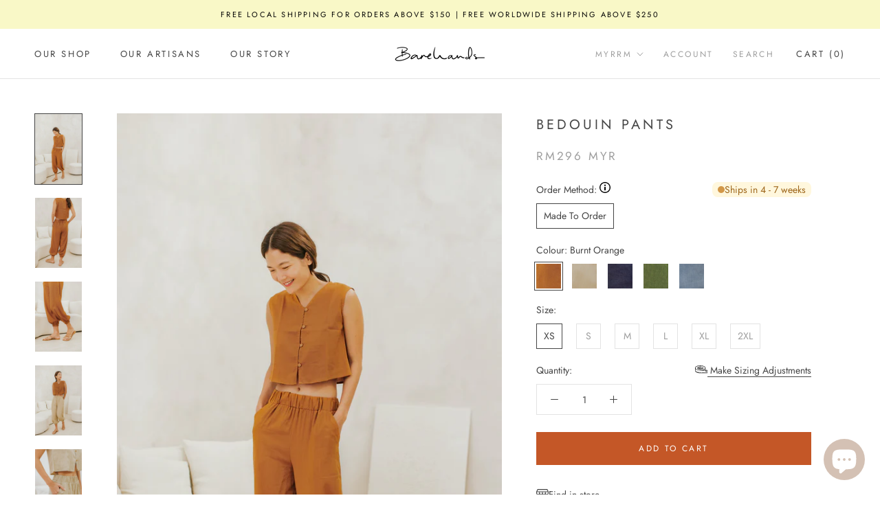

--- FILE ---
content_type: text/javascript
request_url: https://ourbarehands.com/cdn/shop/t/10/assets/custom.js?v=46684181458716580191768279354
body_size: 8288
content:
document.addEventListener("variant:changed",function(event){window.Shoppad.apps.infiniteoptions.init()});const ADDON_VARIANT_ID="47213778960629";(function(){"use strict";function updateSoldOutClasses(){const productDataElement=document.querySelector("[data-product-json]");if(productDataElement)try{const variants=JSON.parse(productDataElement.textContent).product.variants,selectedOptions={};document.querySelectorAll('input[type="radio"][data-option-position]:checked').forEach(function(input){const position=input.getAttribute("data-option-position"),value=input.value;position&&value&&(selectedOptions[position]=value)}),updateColorSwatches(variants,selectedOptions),updateSizeSwatches(variants,selectedOptions),updatePopoverOptions(variants,selectedOptions),updateVariantSelectorChoices(variants,selectedOptions)}catch(error){console.error("Error updating sold-out classes:",error)}}function isVariantAvailable(variants,optionPosition,optionValue,selectedOptions){return variants.some(function(variant){if(!variant.available)return!1;const optionKey="option"+optionPosition;if(variant[optionKey]!==optionValue)return!1;for(let pos in selectedOptions)if(pos!==optionPosition){const key="option"+pos;if(variant[key]!==selectedOptions[pos])return!1}return!0})}function updateColorSwatches(variants,selectedOptions){document.querySelectorAll(".ColorSwatch:not(#find-in-store-drawer .ColorSwatch)").forEach(function(swatch){const inputId=swatch.getAttribute("for");if(!inputId)return;const input=document.getElementById(inputId);if(!input)return;const optionPosition=input.getAttribute("data-option-position"),optionValue=input.value;isVariantAvailable(variants,optionPosition,optionValue,selectedOptions)?swatch.classList.remove("sold-out"):swatch.classList.add("sold-out")})}function updateSizeSwatches(variants,selectedOptions){document.querySelectorAll(".SizeSwatch:not(#find-in-store-drawer .SizeSwatch)").forEach(function(swatch){const inputId=swatch.getAttribute("for");if(!inputId)return;const input=document.getElementById(inputId);if(!input)return;const optionPosition=input.getAttribute("data-option-position"),optionValue=input.value;isVariantAvailable(variants,optionPosition,optionValue,selectedOptions)?swatch.classList.remove("sold-out"):swatch.classList.add("sold-out")})}function updatePopoverOptions(variants,selectedOptions){document.querySelectorAll(".Popover__Value").forEach(function(button){const optionPosition=button.getAttribute("data-option-position"),optionValue=button.getAttribute("data-value");if(!optionPosition||!optionValue)return;isVariantAvailable(variants,optionPosition,optionValue,selectedOptions)?button.classList.remove("sold-out"):button.classList.add("sold-out")})}function updateVariantSelectorChoices(variants,selectedOptions){document.querySelectorAll(".VariantSelector__Choice").forEach(function(choice){const carouselItem=choice.closest(".VariantSelector__Item");if(!carouselItem)return;const optionPosition=carouselItem.getAttribute("data-option-position"),optionValue=carouselItem.getAttribute("data-option-value");if(!optionPosition||!optionValue)return;isVariantAvailable(variants,optionPosition,optionValue,selectedOptions)?choice.classList.remove("sold-out"):choice.classList.add("sold-out")})}function init(){updateSoldOutClasses(),document.addEventListener("variant:changed",function(){setTimeout(updateSoldOutClasses,50)}),document.addEventListener("change",function(event){event.target.hasAttribute("data-option-position")&&setTimeout(updateSoldOutClasses,50)})}document.readyState==="loading"?document.addEventListener("DOMContentLoaded",init):init()})(),function(){"use strict";let sizingAdjustments={top:{},bottom:{}},currentTagConfig=null,isEditingExistingAdjustments=!1,sizeChartData=null;function loadSizeChartData(){const scripts=document.getElementsByTagName("script");let baseUrl="";for(let i=0;i<scripts.length;i++){const src=scripts[i].src;if(src&&src.indexOf("custom.js")!==-1){baseUrl=src.substring(0,src.lastIndexOf("/")+1);break}}const jsonUrl=baseUrl?baseUrl+"size-chart-data.json":"/assets/size-chart-data.json";fetch(jsonUrl).then(function(response){if(!response.ok)throw new Error("Failed to load size chart data (HTTP "+response.status+")");return response.json()}).then(function(data){sizeChartData=data}).catch(function(error){sizeChartData=[]})}function matchesConditions(product,conditions){if(!conditions||!conditions.conditions)return!1;const productTitle=product.title,productTags=product.tags,results=conditions.conditions.map(function(condition){if(condition.type==="TITLE"){if(condition.operation==="EQUALS")return productTitle.toLowerCase()===condition.value.toLowerCase();if(condition.operation==="CONTAINS")return productTitle.toLowerCase().indexOf(condition.value.toLowerCase())!==-1;if(condition.operation==="NOT_CONTAINS")return productTitle.toLowerCase().indexOf(condition.value.toLowerCase())===-1}else if(condition.type==="TAG"){if(condition.operation==="EQUALS")return productTags.indexOf(condition.value)!==-1;if(condition.operation==="CONTAINS")return productTags.some(function(tag){return tag.indexOf(condition.value)!==-1});if(condition.operation==="NOT_CONTAINS")return!productTags.some(function(tag){return tag.indexOf(condition.value)!==-1})}return!1});return conditions.type==="ALL"?results.every(function(result){return result}):conditions.type==="ANY"?results.some(function(result){return result}):!1}function findProductSizeChart(productInfo){if(!sizeChartData||!Array.isArray(sizeChartData))return null;for(let i=0;i<sizeChartData.length;i++){const product=sizeChartData[i];if(product.conditions&&matchesConditions(productInfo,product.conditions)&&product.contentConfigs&&product.contentConfigs.garment_measurements)return product.contentConfigs.garment_measurements}return null}function getCurrentProduct(){const productDataElement=document.querySelector("[data-product-json]");if(productDataElement)try{const productData=JSON.parse(productDataElement.textContent);if(productData.product&&productData.product)return productData.product}catch(error){console.error("Error parsing product data:",error)}return null}const areaLabels={Bust:"Bust",Waist:"Waist",Hips:"Hips",Length:"Length","Sleeve length":"Sleeve length"};function getCurrentSize(){const sizeRadios=document.querySelectorAll(".SizeSwatch__Radio.Size");for(let radio of sizeRadios)if(radio.checked)return radio.value;return"XS"}function getBaseMeasurement(area,size){const fieldName={Bust:"bust",Waist:"waist",Hips:"hips",Length:"length","Sleeve length":"sleeve_length"}[area];if(!fieldName)return null;const product=getCurrentProduct();if(product){const sizeChart=findProductSizeChart(product);if(sizeChart&&sizeChart.sizes&&Array.isArray(sizeChart.sizes))for(let i=0;i<sizeChart.sizes.length;i++){const sizeEntry=sizeChart.sizes[i];if(sizeEntry.size===size){if(sizeEntry[fieldName]!==void 0)return parseFloat(sizeEntry[fieldName]).toFixed(1);if(area==="Waist"&&sizeEntry.unstretched_waist!==void 0)return parseFloat(sizeEntry.unstretched_waist).toFixed(1);if(area==="Hips"&&sizeEntry.hip!==void 0)return parseFloat(sizeEntry.hip).toFixed(1);if(area==="Bust"&&sizeEntry.chest!==void 0)return parseFloat(sizeEntry.chest).toFixed(1)}}}return null}function calculateFee(adjustment){const isPaid=document.getElementById("sizing-drawer-description").getAttribute("type")==="paid";return Math.abs(adjustment)<=3&&!isPaid?"Free":"Add on +$"+10 .toFixed(2)}function removeOptionFromSelect(area){const select=document.getElementById("sizing-area-select");if(!select)return;const option=select.querySelector(`option[value="${area}"]`);option&&option.remove()}function addOptionToSelect(area){const select=document.getElementById("sizing-area-select");if(!select||select.querySelector(`option[value="${area}"]`))return;const option=document.createElement("option");option.value=area,option.textContent=areaLabels[area]||area;const areas=["Bust","Waist","Hips","Length","Sleeve length"],areaIndex=areas.indexOf(area);let inserted=!1;const options=select.querySelectorAll("option");for(let i=1;i<options.length;i++){const optValue=options[i].value;if(areas.indexOf(optValue)>areaIndex){select.insertBefore(option,options[i]),inserted=!0;break}}inserted||select.appendChild(option)}function addAdjustmentRow(area){const list=document.getElementById("sizing-adjustments-list");if(!list)return;const tabsContainer=document.getElementById("sizing-drawer-tabs"),hasTabs=tabsContainer&&tabsContainer.style.display!=="none",currentTab=hasTabs?getCurrentTab():"top";if(hasTabs){if(document.querySelector(`[data-area="${area}"][data-tab="${currentTab}"]`)){alert("This garment area has already been added.");return}}else if(document.querySelector(`[data-area="${area}"]`)){alert("This garment area has already been added.");return}const template=document.getElementById("sizing-adjustment-row-template");if(!template)return;const size=getCurrentSize(),baseMeasurement=getBaseMeasurement(area,size);if(baseMeasurement===null){alert("Measurement for "+(areaLabels[area]||area)+" is not available for this product.");return}const adjustment=1,newMeasurement=(parseFloat(baseMeasurement)+adjustment).toFixed(1),fee=calculateFee(adjustment);let html=template.innerHTML.replace(/{area}/g,area).replace(/{areaLabel}/g,areaLabels[area]||area).replace(/{size}/g,size).replace(/{baseMeasurement}/g,baseMeasurement).replace(/{newMeasurement}/g,newMeasurement).replace(/{fee}/g,fee);const wrapper=document.createElement("div");wrapper.innerHTML=html;const row=wrapper.firstElementChild;hasTabs&&row.setAttribute("data-tab",currentTab),list.appendChild(row),sizingAdjustments[currentTab][area]={size,baseMeasurement,adjustment,newMeasurement,fee},attachRowEventHandlers(area,currentTab,hasTabs),hasTabs?updateDropdownForTab(currentTab):removeOptionFromSelect(area),updateSaveButtonState()}function attachRowEventHandlers(area,tabType,hasTabs){const row=hasTabs?document.querySelector(`[data-area="${area}"][data-tab="${tabType}"]`):document.querySelector(`[data-area="${area}"]`);if(!row)return;const deleteBtn=row.querySelector('[data-action="delete-adjustment"]');deleteBtn&&deleteBtn.addEventListener("click",function(){row.remove(),delete sizingAdjustments[tabType][area],hasTabs?updateDropdownForTab(tabType):addOptionToSelect(area),updateSaveButtonState()});const increaseBtn=row.querySelector('[data-action="increase-adjustment"]');increaseBtn&&increaseBtn.addEventListener("click",function(){updateAdjustment(area,.5,tabType,hasTabs)});const decreaseBtn=row.querySelector('[data-action="decrease-adjustment"]');decreaseBtn&&decreaseBtn.addEventListener("click",function(){updateAdjustment(area,-.5,tabType,hasTabs)})}function updateAdjustment(area,delta,tabType,hasTabs){if(!sizingAdjustments[tabType]||!sizingAdjustments[tabType][area])return;const data=sizingAdjustments[tabType][area],newAdjustment=data.adjustment+delta;if(newAdjustment<-6||newAdjustment>6)return;data.adjustment=newAdjustment,data.newMeasurement=(parseFloat(data.baseMeasurement)+data.adjustment).toFixed(1),data.fee=calculateFee(data.adjustment);const row=hasTabs?document.querySelector(`[data-area="${area}"][data-tab="${tabType}"]`):document.querySelector(`[data-area="${area}"]`);if(!row)return;const valueDisplay=row.querySelector(".SizingAdjustment__Value");if(valueDisplay){const sign=data.adjustment>=0?"+":"";valueDisplay.textContent=sign+data.adjustment+'"'}const newMeasurementInput=row.querySelector(".SizingAdjustment__NewMeasurement");newMeasurementInput&&(newMeasurementInput.value=data.newMeasurement+'"');const feeInputs=row.querySelectorAll(".SizingAdjustment__Field--fee input");feeInputs.length>0&&(feeInputs[0].value=data.fee)}function updateSelectVisibility(){const select=document.getElementById("sizing-area-select"),controlsContainer=document.querySelector(".SizingDrawer__Controls");if(!select||!controlsContainer)return;select.querySelectorAll('option[value]:not([value=""])').length>0?controlsContainer.style.display="flex":controlsContainer.style.display="none"}function getCurrentTab(){const activeTab=document.querySelector(".SizingDrawer__Tab--active");return activeTab?activeTab.getAttribute("data-tab"):"top"}function populateDropdownRegular(){const areaSelect=document.getElementById("sizing-area-select");if(!areaSelect||!currentTagConfig)return;const placeholder=areaSelect.querySelector('option[value=""]');if(areaSelect.innerHTML="",placeholder)areaSelect.appendChild(placeholder);else{const newPlaceholder=document.createElement("option");newPlaceholder.value="",newPlaceholder.textContent="Select Garment Area",areaSelect.appendChild(newPlaceholder)}const areas=currentTagConfig.top||[],areaLabelsMap={Bust:"Bust",Waist:"Waist",Hips:"Hips",Length:"Length","Sleeve length":"Sleeve Length"},currentSize=getCurrentSize();areas.forEach(function(area){const option=document.createElement("option");option.value=area,option.textContent=areaLabelsMap[area]||area,getBaseMeasurement(area,currentSize)===null&&(option.disabled=!0,option.textContent=(areaLabelsMap[area]||area)+" (Not Available)"),areaSelect.appendChild(option)}),updateSelectVisibility()}function updateDropdownForTab(tabType){const areaSelect=document.getElementById("sizing-area-select");if(!areaSelect||!currentTagConfig)return;const placeholder=areaSelect.querySelector('option[value=""]');if(areaSelect.innerHTML="",placeholder)areaSelect.appendChild(placeholder);else{const newPlaceholder=document.createElement("option");newPlaceholder.value="",newPlaceholder.textContent="Select Garment Area",areaSelect.appendChild(newPlaceholder)}const areas=currentTagConfig[tabType]||[],areaLabelsMap={Bust:"Bust",Waist:"Waist",Hips:"Hips",Length:"Length","Sleeve length":"Sleeve Length"},currentSize=getCurrentSize();areas.forEach(function(area){if(!document.querySelector(`[data-area="${area}"][data-tab="${tabType}"]`)){const option=document.createElement("option");option.value=area,option.textContent=areaLabelsMap[area]||area,getBaseMeasurement(area,currentSize)===null&&(option.disabled=!0,option.textContent=(areaLabelsMap[area]||area)+" (Not Available)"),areaSelect.appendChild(option)}}),updateSelectVisibility()}function switchTab(tabType){document.querySelectorAll(".SizingDrawer__Tab").forEach(function(tab){tab.getAttribute("data-tab")===tabType?tab.classList.add("SizingDrawer__Tab--active"):tab.classList.remove("SizingDrawer__Tab--active")}),document.querySelectorAll(".SizingAdjustment__Row").forEach(function(row){row.getAttribute("data-tab")===tabType?row.style.display="block":row.style.display="none"}),updateDropdownForTab(tabType),updateSaveButtonState()}function updateSaveButtonState(){const saveBtn=document.querySelector('[data-action="save-sizing-adjustments"]'),header=document.getElementById("sizing-adjustments-header"),hasAdjustments=Object.keys(sizingAdjustments.top).length>0||Object.keys(sizingAdjustments.bottom).length>0;saveBtn&&(hasAdjustments||isEditingExistingAdjustments?(saveBtn.disabled=!1,saveBtn.classList.remove("Button--disabled")):(saveBtn.disabled=!0,saveBtn.classList.add("Button--disabled"))),header&&(header.style.display=hasAdjustments?"block":"none"),updateSelectVisibility()}function saveSizingAdjustments(){const summary=document.getElementById("sizing-adjustments-summary"),summaryList=document.getElementById("sizing-adjustments-list-summary"),propertiesContainer=document.getElementById("sizing-adjustments-properties");if(!summary||!summaryList||!propertiesContainer)return;summaryList.innerHTML="",propertiesContainer.innerHTML="";const hasTopAdjustments=Object.keys(sizingAdjustments.top).length>0,hasBottomAdjustments=Object.keys(sizingAdjustments.bottom).length>0;if(!hasTopAdjustments&&!hasBottomAdjustments){summary.style.display="none";const drawer2=document.getElementById("sizing-adjustments-drawer"),closeButton2=drawer2?drawer2.querySelector('[data-action="close-drawer"]'):null;closeButton2?closeButton2.click():drawer2&&drawer2.setAttribute("aria-hidden","true"),isEditingExistingAdjustments=!1;return}const linkId="sizing_"+Date.now()+"_"+Math.random().toString(36).substr(2,9);let totalAddOnFee=0;const showTabLabels=hasTopAdjustments&&hasBottomAdjustments;function processAdjustments(adjustmentsObj,tabName){Object.keys(adjustmentsObj).forEach(function(area){const data=adjustmentsObj[area],row=document.createElement("div");row.className="SizingSummary__Item";const label=document.createElement("span");label.className="SizingSummary__ItemLabel";const labelPrefix=showTabLabels?tabName+" - ":"";label.textContent=labelPrefix+areaLabels[area]+": "+data.newMeasurement+'"';const separator=document.createElement("div");separator.className="SizingSummary__ItemSeparator";const fee=document.createElement("span");fee.className="SizingSummary__ItemFee",fee.textContent=data.fee,row.appendChild(label),row.appendChild(separator),row.appendChild(fee),summaryList.appendChild(row);const input=document.createElement("input");input.type="hidden";const propertyName=showTabLabels?tabName+" - "+areaLabels[area]:areaLabels[area];if(input.name="properties["+propertyName+"]",input.value=data.newMeasurement+'"______'+data.fee,propertiesContainer.appendChild(input),data.fee!=="Free"){const feeValue=parseFloat(data.fee.replace(/[^0-9.]/g,""));isNaN(feeValue)||(totalAddOnFee+=feeValue)}})}if(processAdjustments(sizingAdjustments.top,"Top"),processAdjustments(sizingAdjustments.bottom,"Bottom"),totalAddOnFee>0){const totalInputSizeAdjustPrice=document.createElement("input");totalInputSizeAdjustPrice.type="hidden",totalInputSizeAdjustPrice.name="properties[_size_adjust_price]",totalInputSizeAdjustPrice.value=totalAddOnFee,propertiesContainer.appendChild(totalInputSizeAdjustPrice);const linkIdInput=document.createElement("input");linkIdInput.type="hidden",linkIdInput.name="properties[_sizing_link_id]",linkIdInput.value=linkId,propertiesContainer.appendChild(linkIdInput);const totalInputProduct=document.createElement("input");totalInputProduct.type="hidden",totalInputProduct.name="items[][id]",totalInputProduct.value=ADDON_VARIANT_ID,propertiesContainer.appendChild(totalInputProduct);const totalInputProductQuantity=document.createElement("input");totalInputProductQuantity.type="hidden",totalInputProductQuantity.name="items[][quantity]",totalInputProductQuantity.value=Math.ceil(totalAddOnFee/15),propertiesContainer.appendChild(totalInputProductQuantity);const addonLinkIdInput=document.createElement("input");addonLinkIdInput.type="hidden",addonLinkIdInput.name="items[][properties][_sizing_link_id]",addonLinkIdInput.value=linkId,propertiesContainer.appendChild(addonLinkIdInput);const addonMarkerInput=document.createElement("input");addonMarkerInput.type="hidden",addonMarkerInput.name="items[][properties][_is_sizing_addon]",addonMarkerInput.value="true",propertiesContainer.appendChild(addonMarkerInput)}summary.style.display="block";const drawer=document.getElementById("sizing-adjustments-drawer"),closeButton=drawer?drawer.querySelector('[data-action="close-drawer"]'):null;closeButton?closeButton.click():drawer&&drawer.setAttribute("aria-hidden","true"),isEditingExistingAdjustments=!1}function getSelectedColor(){const colorRadios=document.querySelectorAll(".ColorSwatch__Radio");for(let radio of colorRadios)if(radio.checked)return radio.value;return null}function updateDrawerTitle(){const productTitle=document.getElementById("sizing-drawer-product-title");if(!productTitle)return;const productDataElement=document.querySelector("[data-product-json]");if(productDataElement)try{const productData=JSON.parse(productDataElement.textContent),productName=productData.product?productData.product.title:"",selectedColor=getSelectedColor(),selectedSize=getCurrentSize();let titleParts=[productName.toUpperCase()];selectedColor&&titleParts.push(selectedColor.toUpperCase()),selectedSize&&titleParts.push(selectedSize.toUpperCase()),productTitle.textContent=titleParts.join(" - ")}catch(error){console.error("Error updating drawer title:",error)}}function loadDescription(){const DEFAULT_TAGS={"Custom - 1A":{description:`<p>We'd love for you to keep a piece that fits you best \u2014 one you'll reach for through the years.</p><p>Complimentary sizing adjustments of up to \xB13" are available for this design, with a nominal top-up fee applied for measurements beyond this range. Kindly refer to our standard size chart to guide your fit.</p><p>Do note that slight measurement variations of up to 0.5" may occur in the sewing process.</p><p>As each customised piece is made specially for you, we're unable to offer exchanges or returns.</p>`,top:["Bust","Waist","Hips","Length","Sleeve length"],type:"free"},"Custom - 1B":{description:`<p>We'd love for you to keep a piece that fits you best \u2014 one you'll reach for through the years.</p><p>Complimentary sizing adjustments of up to \xB13" are available for this design, with a nominal top-up fee applied for measurements beyond this range. Kindly refer to our standard size chart to guide your fit.</p><p>Do note that slight measurement variations of up to 0.5" may occur in the sewing process.</p><p>As each customised piece is made specially for you, we're unable to offer exchanges or returns.</p>`,top:["Bust","Waist","Hips","Length"],type:"free"},"Custom - 1C":{description:`<p>We'd love for you to keep a piece that fits you best \u2014 one you'll reach for through the years.</p><p>Complimentary sizing adjustments of up to \xB13" are available for this design, with a nominal top-up fee applied for measurements beyond this range. Kindly refer to our standard size chart to guide your fit.</p><p>Do note that slight measurement variations of up to 0.5" may occur in the sewing process.</p><p>As each customised piece is made specially for you, we're unable to offer exchanges or returns.</p>`,top:["Waist","Hips","Length"],type:"free"},"Custom - 2A":{description:`<p>We'd love for you to keep a piece that fits you best \u2014 one you'll reach for through the years.</p><p>All sizing adjustments for this design are available with a nominal top-up fee. Kindly refer to our standard size chart to guide your fit before confirming your adjustments.</p><p>Do note that slight measurement variations of up to 0.5" may occur in the sewing process.</p><p>As each customised piece is made specially for you, we're unable to offer exchanges or returns.</p>`,top:["Bust","Waist","Hips","Length","Sleeve length"],type:"paid"},"Custom - 2B":{description:`<p>We'd love for you to keep a piece that fits you best \u2014 one you'll reach for through the years.</p><p>All sizing adjustments for this design are available with a nominal top-up fee. Kindly refer to our standard size chart to guide your fit before confirming your adjustments.</p><p>Do note that slight measurement variations of up to 0.5" may occur in the sewing process.</p><p>As each customised piece is made specially for you, we're unable to offer exchanges or returns.</p>`,top:["Bust","Waist","Hips","Length"],type:"paid"},"Custom - 2C":{description:`<p>We'd love for you to keep a piece that fits you best \u2014 one you'll reach for through the years.</p><p>All sizing adjustments for this design are available with a nominal top-up fee. Kindly refer to our standard size chart to guide your fit before confirming your adjustments.</p><p>Do note that slight measurement variations of up to 0.5" may occur in the sewing process.</p><p>As each customised piece is made specially for you, we're unable to offer exchanges or returns.</p>`,top:["Waist","Hips","Length"],type:"paid"},"Custom - 3A":{description:`<p>We'd love for you to keep a piece that fits you best \u2014 one you'll reach for through the years.</p><p>Complimentary sizing adjustments of up to \xB13" are available for this design, with a nominal top-up fee applied for measurements beyond this range. Kindly refer to our standard size chart to guide your fit.</p><p>Do note that slight measurement variations of up to 0.5" may occur in the sewing process.</p><p>As each customised piece is made specially for you, we're unable to offer exchanges or returns.</p>`,top:["Bust","Waist","Hips","Length"],bottom:["Waist","Hips","Length"],type:"free"},"Custom - 3B":{description:`<p>We'd love for you to keep a piece that fits you best \u2014 one you'll reach for through the years.</p><p>Complimentary sizing adjustments of up to \xB13" are available for this design, with a nominal top-up fee applied for measurements beyond this range. Kindly refer to our standard size chart to guide your fit.</p><p>Do note that slight measurement variations of up to 0.5" may occur in the sewing process.</p><p>As each customised piece is made specially for you, we're unable to offer exchanges or returns.</p>`,top:["Bust","Waist","Hips","Length","Sleeve length"],bottom:["Waist","Hips","Length"],type:"free"},"Custom - X":{description:"<p>We'd love for you to keep a piece that fits you best \u2014 one you'll reach for through the years.</p><p>This design has been thoughtfully crafted to fit beautifully in our standard sizing, and due to its complexity, we're unable to offer sizing adjustments.</p><p>Kindly refer to our standard size chart to select your best fit before placing your order.</p>"}},descriptionContainer=document.getElementById("sizing-drawer-description");if(!descriptionContainer)return;const customTag=descriptionContainer.getAttribute("data-custom-tag");customTag&&DEFAULT_TAGS[customTag]&&DEFAULT_TAGS[customTag].description?(descriptionContainer.innerHTML=DEFAULT_TAGS[customTag].description,descriptionContainer.setAttribute("type",DEFAULT_TAGS[customTag].type)):descriptionContainer.innerHTML="<p>We'd love for you to keep a piece that fits you best \u2014 one you'll wear for many years to come.</p>",customTag&&DEFAULT_TAGS[customTag]?currentTagConfig=DEFAULT_TAGS[customTag]:currentTagConfig=null;const tabsContainer=document.getElementById("sizing-drawer-tabs"),productTitle=document.getElementById("sizing-drawer-product-title");if(tabsContainer&&currentTagConfig){const hasTop=currentTagConfig.top&&currentTagConfig.top.length>0,hasBottom=currentTagConfig.bottom&&currentTagConfig.bottom.length>0;if(hasTop&&hasBottom){tabsContainer.style.display="flex",productTitle&&(productTitle.style.display="none");const topTab=tabsContainer.querySelector('[data-tab="top"]'),bottomTab=tabsContainer.querySelector('[data-tab="bottom"]');topTab&&topTab.classList.add("SizingDrawer__Tab--active"),bottomTab&&bottomTab.classList.remove("SizingDrawer__Tab--active"),updateDropdownForTab("top")}else tabsContainer.style.display="none",productTitle&&(productTitle.style.display="block"),populateDropdownRegular()}else tabsContainer&&(tabsContainer.style.display="none"),productTitle&&(productTitle.style.display="block")}function restoreSavedAdjustmentsToDrawer(){const list=document.getElementById("sizing-adjustments-list");if(!list)return;list.querySelectorAll(".SizingAdjustment__Row").forEach(function(row){row.remove()});const tabsContainer=document.getElementById("sizing-drawer-tabs"),hasTabs=tabsContainer&&tabsContainer.style.display!=="none";if(["top","bottom"].forEach(function(tabType){Object.keys(sizingAdjustments[tabType]).forEach(function(area){const data=sizingAdjustments[tabType][area],template=document.getElementById("sizing-adjustment-row-template");if(!template)return;const adjustmentDisplay=(data.adjustment>=0?"+":"")+data.adjustment+'"';let html=template.innerHTML.replace(/{area}/g,area).replace(/{areaLabel}/g,areaLabels[area]||area).replace(/{size}/g,data.size).replace(/{baseMeasurement}/g,data.baseMeasurement).replace(/{newMeasurement}/g,data.newMeasurement).replace(/{fee}/g,data.fee);const wrapper=document.createElement("div");wrapper.innerHTML=html;const row=wrapper.firstElementChild,valueDisplay=row.querySelector(".SizingAdjustment__Value");if(valueDisplay&&(valueDisplay.textContent=adjustmentDisplay),hasTabs){row.setAttribute("data-tab",tabType);const currentTab=getCurrentTab();tabType!==currentTab&&(row.style.display="none")}list.appendChild(row),attachRowEventHandlers(area,tabType,hasTabs)})}),hasTabs){const currentTab=getCurrentTab();updateDropdownForTab(currentTab)}else populateDropdownRegular(),Object.keys(sizingAdjustments.top).forEach(function(area){removeOptionFromSelect(area)})}function init(){loadSizeChartData(),document.querySelectorAll('[data-action="open-drawer"][data-drawer-id="sizing-adjustments-drawer"]').forEach(function(button){button.addEventListener("click",function(){const summary=document.getElementById("sizing-adjustments-summary");summary&&summary.style.display!=="none"?(isEditingExistingAdjustments=!0,setTimeout(function(){restoreSavedAdjustmentsToDrawer()},100)):isEditingExistingAdjustments=!1,loadDescription(),updateDrawerTitle(),updateSaveButtonState()})});const areaSelect=document.getElementById("sizing-area-select");areaSelect&&areaSelect.addEventListener("change",function(){this.value&&(addAdjustmentRow(this.value),this.value="")});const saveBtn=document.querySelector('[data-action="save-sizing-adjustments"]');saveBtn&&saveBtn.addEventListener("click",saveSizingAdjustments),document.querySelectorAll(".SizingDrawer__Tab").forEach(function(tab){tab.addEventListener("click",function(){const tabType=this.getAttribute("data-tab");switchTab(tabType)})});const tabs=document.querySelectorAll(".SizingSummary__Tab");tabs.forEach(function(tab){tab.addEventListener("click",function(){const tabName=this.getAttribute("data-tab");tabs.forEach(t=>t.classList.remove("SizingSummary__Tab--active")),this.classList.add("SizingSummary__Tab--active"),document.querySelectorAll(".SizingSummary__Content").forEach(function(content){content.getAttribute("data-content")===tabName?content.style.display="block":content.style.display="none"})})})}function recalculateSizingAdjustmentsSummary(){const summary=document.getElementById("sizing-adjustments-summary"),summaryList=document.getElementById("sizing-adjustments-list-summary"),propertiesContainer=document.getElementById("sizing-adjustments-properties");if(!summary||summary.style.display==="none"||!summaryList||!propertiesContainer)return;const newSize=getCurrentSize();if(!sizingAdjustments||Object.keys(sizingAdjustments.top).length===0&&Object.keys(sizingAdjustments.bottom).length===0)return;let hasInvalidMeasurements=!1;const tempAdjustments={top:{},bottom:{}};if(["top","bottom"].forEach(function(tabType){Object.keys(sizingAdjustments[tabType]).forEach(function(area){const adjustment=sizingAdjustments[tabType][area].adjustment,newBaseMeasurement=getBaseMeasurement(area,newSize);if(newBaseMeasurement===null){hasInvalidMeasurements=!0;return}const newMeasurement=(parseFloat(newBaseMeasurement)+adjustment).toFixed(1);tempAdjustments[tabType][area]={size:newSize,baseMeasurement:newBaseMeasurement,adjustment,newMeasurement,fee:calculateFee(adjustment)}})}),hasInvalidMeasurements){summaryList.innerHTML="",propertiesContainer.innerHTML="",summary.style.display="none",sizingAdjustments={top:{},bottom:{}};return}sizingAdjustments=tempAdjustments,summaryList.innerHTML="",propertiesContainer.innerHTML="";const hasTopAdjustments=Object.keys(sizingAdjustments.top).length>0,hasBottomAdjustments=Object.keys(sizingAdjustments.bottom).length>0;if(!hasTopAdjustments&&!hasBottomAdjustments){summary.style.display="none";return}const linkId="sizing_"+Date.now()+"_"+Math.random().toString(36).substr(2,9);let totalAddOnFee=0;const showTabLabels=hasTopAdjustments&&hasBottomAdjustments;function processAdjustments(adjustmentsObj,tabName){Object.keys(adjustmentsObj).forEach(function(area){const data=adjustmentsObj[area],row=document.createElement("div");row.className="SizingSummary__Item";const label=document.createElement("span");label.className="SizingSummary__ItemLabel";const labelPrefix=showTabLabels?tabName+" - ":"";label.textContent=labelPrefix+areaLabels[area]+": "+data.newMeasurement+'"';const separator=document.createElement("div");separator.className="SizingSummary__ItemSeparator";const fee=document.createElement("span");fee.className="SizingSummary__ItemFee",fee.textContent=data.fee,row.appendChild(label),row.appendChild(separator),row.appendChild(fee),summaryList.appendChild(row);const input=document.createElement("input");input.type="hidden";const propertyName=showTabLabels?tabName+" - "+areaLabels[area]:areaLabels[area];if(input.name="properties["+propertyName+"]",input.value=data.newMeasurement+'"______'+data.fee,propertiesContainer.appendChild(input),data.fee!=="Free"){const feeValue=parseFloat(data.fee.replace(/[^0-9.]/g,""));isNaN(feeValue)||(totalAddOnFee+=feeValue)}})}if(processAdjustments(sizingAdjustments.top,"Top"),processAdjustments(sizingAdjustments.bottom,"Bottom"),totalAddOnFee>0){const totalInputSizeAdjustPrice=document.createElement("input");totalInputSizeAdjustPrice.type="hidden",totalInputSizeAdjustPrice.name="properties[_size_adjust_price]",totalInputSizeAdjustPrice.value=totalAddOnFee,propertiesContainer.appendChild(totalInputSizeAdjustPrice);const linkIdInput=document.createElement("input");linkIdInput.type="hidden",linkIdInput.name="properties[_sizing_link_id]",linkIdInput.value=linkId,propertiesContainer.appendChild(linkIdInput);const totalInputProduct=document.createElement("input");totalInputProduct.type="hidden",totalInputProduct.name="items[][id]",totalInputProduct.value=ADDON_VARIANT_ID,propertiesContainer.appendChild(totalInputProduct);const totalInputProductQuantity=document.createElement("input");totalInputProductQuantity.type="hidden",totalInputProductQuantity.name="items[][quantity]",totalInputProductQuantity.value=Math.ceil(totalAddOnFee/15),propertiesContainer.appendChild(totalInputProductQuantity);const addonLinkIdInput=document.createElement("input");addonLinkIdInput.type="hidden",addonLinkIdInput.name="items[][properties][_sizing_link_id]",addonLinkIdInput.value=linkId,propertiesContainer.appendChild(addonLinkIdInput);const addonMarkerInput=document.createElement("input");addonMarkerInput.type="hidden",addonMarkerInput.name="items[][properties][_is_sizing_addon]",addonMarkerInput.value="true",propertiesContainer.appendChild(addonMarkerInput)}summary.style.display="block"}document.addEventListener("variant:changed",function(){setTimeout(recalculateSizingAdjustmentsSummary,50)}),document.readyState==="loading"?document.addEventListener("DOMContentLoaded",init):init()}(),function(){"use strict";let isUpdating=!1,processingItems=new Set;function getCart(){return fetch("/cart.js").then(response=>response.json())}function updateCartItem(lineKey,quantity){return fetch("/cart/change.js",{method:"POST",headers:{"Content-Type":"application/json","X-Requested-With":"XMLHttpRequest"},body:JSON.stringify({id:lineKey,quantity})}).then(response=>response.json())}function calculateAddonQuantity(mainQuantity,mainItem){if(!mainItem.properties||!mainItem.properties._size_adjust_price)return 0;const totalFee=parseFloat(mainItem.properties._size_adjust_price)*mainQuantity;return Math.ceil(totalFee/10)}function findLinkedAddon(cart,mainLineKey){const mainItem=cart.items.find(item=>item.key===mainLineKey);if(!mainItem||!mainItem.properties||!mainItem.properties._sizing_link_id||mainItem.properties._is_sizing_addon)return null;const linkId=mainItem.properties._sizing_link_id;return cart.items.find(function(item){return item.variant_id==ADDON_VARIANT_ID&&item.properties&&item.properties._sizing_link_id===linkId&&item.properties._is_sizing_addon==="true"})}function interceptCartUpdate(event){const target=event.target,isQuantityButton=target.hasAttribute("data-action")&&(target.getAttribute("data-action")==="update-item-quantity"||target.getAttribute("data-action")==="remove-item"),isQuantityInput=target.classList&&target.classList.contains("QuantitySelector__CurrentQuantity");if(!isQuantityButton&&!isQuantityInput)return;const lineKey=target.getAttribute("data-line-id");if(!lineKey||processingItems.has(lineKey))return;event.preventDefault(),event.stopPropagation(),processingItems.add(lineKey);let newQuantity;if(isQuantityButton)newQuantity=parseInt(target.getAttribute("data-quantity"),10);else if(newQuantity=parseInt(target.value,10),isNaN(newQuantity)||newQuantity<0){processingItems.delete(lineKey);return}getCart().then(function(cart){const mainItem=cart.items.find(item=>item.key===lineKey);if(mainItem&&mainItem.properties&&mainItem.properties._is_sizing_addon==="true"){processingItems.delete(lineKey);return}const addonItem=findLinkedAddon(cart,lineKey);return updateCartItem(lineKey,newQuantity).then(function(){if(addonItem){if(newQuantity===0)return updateCartItem(addonItem.key,0);{const expectedAddonQty=calculateAddonQuantity(newQuantity,mainItem);if(addonItem.quantity!==expectedAddonQty)return updateCartItem(addonItem.key,expectedAddonQty)}}})}).then(function(){processingItems.delete(lineKey),document.documentElement.dispatchEvent(new CustomEvent("cart:refresh",{bubbles:!0}))}).catch(function(error){processingItems.delete(lineKey),console.error("Error updating cart:",error),document.documentElement.dispatchEvent(new CustomEvent("cart:refresh",{bubbles:!0}))})}function interceptInputChange(event){const target=event.target;!target.classList||!target.classList.contains("QuantitySelector__CurrentQuantity")||interceptCartUpdate(event)}function checkAndFixCart(){isUpdating||getCart().then(function(cart){const fixes=[];if(cart.items.forEach(function(mainItem){if(!mainItem.properties||!mainItem.properties._sizing_link_id||mainItem.properties._is_sizing_addon)return;const linkId=mainItem.properties._sizing_link_id,addonItem=cart.items.find(function(item){return item.variant_id==ADDON_VARIANT_ID&&item.properties&&item.properties._sizing_link_id===linkId&&item.properties._is_sizing_addon==="true"});if(addonItem){const expectedAddonQty=calculateAddonQuantity(mainItem.quantity,mainItem);addonItem.quantity!==expectedAddonQty&&fixes.push({key:addonItem.key,currentQty:addonItem.quantity,expectedQty:expectedAddonQty})}}),fixes.length>0){isUpdating=!0;let promise=Promise.resolve();fixes.forEach(function(fix){promise=promise.then(function(){return updateCartItem(fix.key,fix.expectedQty)})}),promise.then(function(){isUpdating=!1,document.documentElement.dispatchEvent(new CustomEvent("cart:refresh",{bubbles:!0}))}).catch(function(error){isUpdating=!1,console.error("Error fixing cart quantities:",error)})}}).catch(function(error){console.error("Error checking cart:",error)})}document.addEventListener("click",interceptCartUpdate,!0),document.addEventListener("change",interceptInputChange,!0),document.addEventListener("product:added",function(){setTimeout(checkAndFixCart,100)}),document.readyState==="loading"?document.addEventListener("DOMContentLoaded",function(){setTimeout(checkAndFixCart,500)}):setTimeout(checkAndFixCart,500)}(),function(){"use strict";function initTooltips(){document.querySelectorAll("[data-tooltip-trigger]").forEach(function(trigger){trigger.addEventListener("click",function(event){event.preventDefault(),event.stopPropagation();const tooltipContent=this.querySelector("[data-tooltip-content]");if(!tooltipContent)return;const isVisible=tooltipContent.classList.contains("is-visible");document.querySelectorAll("[data-tooltip-content]").forEach(function(content){content.classList.remove("is-visible")}),isVisible||tooltipContent.classList.add("is-visible")})}),document.addEventListener("click",function(event){event.target.closest("[data-tooltip-trigger]")||document.querySelectorAll("[data-tooltip-content]").forEach(function(content){content.classList.remove("is-visible")})})}document.readyState==="loading"?document.addEventListener("DOMContentLoaded",initTooltips):initTooltips()}(),function(){"use strict";function updateOrderMethodDisplay(){const orderValueContainer=document.querySelector(".ProductForm__SelectedValueOrder");if(!orderValueContainer)return;const selectedValueSpan=orderValueContainer.querySelector(".ProductForm__SelectedValue"),shippingTimeSpan=orderValueContainer.querySelector(".ProductForm__ShippingTime"),sizingAdjustments=document.getElementById("sizing-adjustments");if(!selectedValueSpan||!shippingTimeSpan)return;selectedValueSpan.textContent.trim().includes("Made To Order")?(shippingTimeSpan.textContent="Ships in 4 - 7 weeks",orderValueContainer.classList.add("ProductForm__SelectedValueOrder__madeToOrder"),sizingAdjustments.style.display="block"):(shippingTimeSpan.textContent="Ships in 3 - 6 days",orderValueContainer.classList.remove("ProductForm__SelectedValueOrder__madeToOrder"),sizingAdjustments.style.display="none")}document.addEventListener("variant:changed",function(){setTimeout(updateOrderMethodDisplay,50)}),document.readyState==="loading"?document.addEventListener("DOMContentLoaded",updateOrderMethodDisplay):updateOrderMethodDisplay()}(),function(){"use strict";const STATIC_STORES={Funan:{displayName:"The Barehands Loft @ Funan",hours:"Open Daily 11am - 9pm",addressLines:["FUNAN #02-22","107 North Bridge Road","Singapore 179105"],directionsUrl:"https://maps.app.goo.gl/PEki3jTHhH4ejs3b7"},Takashimaya:{displayName:"The Barehands Gallery @ Takashimaya S.C.",hours:"Open Daily 10am - 9:30pm",addressLines:["Takashimaya Shopping Centre, #B2-10A/11","Ngee Ann City","391 Orchard Road","Singapore 238872"],directionsUrl:"https://maps.app.goo.gl/raR4JdS1pSK8bexaA?g_st=aw"}};let currentProduct=null,currentVariantId=null,colorPosition=null,sizePosition=null,selectedOptions={};function initFindInStoreDrawer(){document.getElementById("find-in-store-drawer")&&(loadProductData(),setupOptionListeners(),setupDrawerOpenListener())}function loadProductData(){const productDataElement=document.querySelector("[data-find-in-store-product]");if(productDataElement)try{const data=JSON.parse(productDataElement.textContent);currentProduct=data.product,currentVariantId=data.selected_variant_id,colorPosition=data.colorPosition,sizePosition=data.sizePosition}catch(error){console.error("Error parsing product data:",error)}}function setupOptionListeners(){setupRadioListeners('#find-in-store-color-list input[type="radio"]'),setupRadioListeners('#find-in-store-size-list input[type="radio"]')}function setupRadioListeners(selector){document.querySelectorAll(selector).forEach(function(input){const position=parseInt(input.getAttribute("data-option-position"));input.addEventListener("change",function(event){handleOptionChange(event,position)}),input.checked&&(selectedOptions[position]=input.value)})}function setupDrawerOpenListener(){const openButton=document.getElementById("find-in-store-button");openButton&&openButton.addEventListener("click",function(){initializeSelectedOptionsFromVariant(),setTimeout(updateStoreList,300)})}function initializeSelectedOptionsFromVariant(){if(selectedOptions={},!currentProduct||!currentVariantId)return;const currentVariant=currentProduct.variants.find(function(variant){return variant.id===currentVariantId});if(currentVariant)for(let i=1;i<=3;i++)currentVariant["option"+i]&&(selectedOptions[i]=currentVariant["option"+i])}function handleOptionChange(event,position){selectedOptions[position]=event.target.value,position===colorPosition&&updateColorValueDisplay(event.target.value),updateSelectedVariant(),updateStoreList()}function updateColorValueDisplay(value){const colorValueDisplay=document.getElementById("find-in-store-color-value");colorValueDisplay&&(colorValueDisplay.textContent=value)}function updateSelectedVariant(){if(!currentProduct)return;const hasColor=colorPosition===null||selectedOptions[colorPosition],hasSize=sizePosition===null||selectedOptions[sizePosition];if(!hasColor||!hasSize){currentVariantId=null;return}const matchingVariant=currentProduct.variants.find(function(variant){for(const position in selectedOptions){const optionKey="option"+position;if(variant[optionKey]!==selectedOptions[position])return!1}return!0});currentVariantId=matchingVariant?matchingVariant.id:null}function updateStoreList(){if(!currentVariantId)return;const storeListContainer=document.getElementById("find-in-store-list");if(!storeListContainer)return;storeListContainer.innerHTML='<div class="FindInStoreDrawer__Loading">Loading stores...</div>';const apiUrl=`http://backend.nul.global/api/shopify/inventory?productVariantId=${currentVariantId}&storeId=9ae0af1b-099f-4256-9c19-209dfff50a5d`;fetch(apiUrl,{method:"GET",headers:{accept:"application/json",Authorization:"Basic c2hvcGlmeS1mcm9udGVuZDpXMHFiUzdXZkdRWGwmVWIqSVI="}}).then(function(response){if(!response.ok)throw new Error("Failed to fetch store inventory");return response.json()}).then(function(data){renderStoreList(data,storeListContainer)}).catch(function(error){console.error("Error fetching store inventory:",error),storeListContainer.innerHTML='<div class="FindInStoreDrawer__NoStores">Unable to load store information. Please try again later.</div>'})}function getBadgeInfo(quantity){return quantity>=3?{class:"FindInStoreDrawer__Badge--available",text:"Available"}:quantity<0?{class:"FindInStoreDrawer__Badge--unavailable",text:"Unavailable"}:quantity>0&&quantity<3?{class:"FindInStoreDrawer__Badge--low-stock",text:"Low Stock"}:{class:"FindInStoreDrawer__Badge--unavailable",text:"Unavailable"}}function formatAddress(address){if(!address)return"";var parts=[];return address.address1&&parts.push(address.address1),address.address2&&parts.push(address.address2),parts.join(", ")}function renderStoreList(data,container){var nodes=data.productVariant?.inventoryItem?.inventoryLevels?.nodes||[];if(nodes.length===0){container.innerHTML='<div class="FindInStoreDrawer__NoStores">No stores found for this variant.</div>';return}var html='<div class="pickup-availability-container">';const storeNames=["Funan","Takashimaya"];nodes.filter(node=>storeNames.includes(node.location.name)).forEach(function(node){var location=node.location;if(location){var staticStore=STATIC_STORES[location.name];if(staticStore){var quantity=node.quantities&&node.quantities.length>0?node.quantities[0].quantity:0,badgeInfo=getBadgeInfo(quantity);html+='<div class="FindInStoreDrawer__StoreCard">',html+='<div class="FindInStoreDrawer__StoreInfo">',html+='<div class="FindInStoreDrawer__StoreHeader">',html+=`<div class="FindInStoreDrawer__Badge ${badgeInfo.class}">${badgeInfo.text}</div>`,html+=`<h3 class="FindInStoreDrawer__StoreName">${staticStore.displayName}</h3>`,html+="</div>",html+='<div class="FindInStoreDrawer__StoreDetails">',html+='<div class="FindInStoreDrawer__StoreAddress">',html+=`<p>${staticStore.hours}</p>`,staticStore.addressLines.forEach(function(line){html+=`<p>${line}</p>`}),html+="</div>",html+=`<a href="${staticStore.directionsUrl}" target="_blank" rel="nofollow" class="FindInStoreDrawer__DirectionsLink">Get Directions</a>`,html+="</div>",html+="</div>",html+='<img src="https://cdn.shopify.com/s/files/1/0151/6607/9040/files/Photo1.jpg?v=1762253612" alt="'+staticStore.displayName+'" class="FindInStoreDrawer__StoreImage">',html+="</div>"}}}),html+="</div>",container.innerHTML=html}function handleVariantChanged(event){if(!event.detail||!event.detail.variant)return;const variant=event.detail.variant;currentVariantId=variant.id,selectedOptions={},colorPosition&&variant["option"+colorPosition]&&(selectedOptions[colorPosition]=variant["option"+colorPosition],updateColorRadioSelection(variant["option"+colorPosition])),sizePosition&&variant["option"+sizePosition]&&(selectedOptions[sizePosition]=variant["option"+sizePosition],updateSizeRadioSelection(variant["option"+sizePosition]));const drawer=document.getElementById("find-in-store-drawer");drawer&&drawer.getAttribute("aria-hidden")==="false"&&updateStoreList()}function updateColorRadioSelection(value){document.querySelectorAll('#find-in-store-color-list input[type="radio"]').forEach(function(input){input.value===value&&(input.checked=!0,updateColorValueDisplay(value))})}function updateSizeRadioSelection(value){document.querySelectorAll('#find-in-store-size-list input[type="radio"]').forEach(function(input){input.value===value&&(input.checked=!0)})}document.readyState==="loading"?document.addEventListener("DOMContentLoaded",initFindInStoreDrawer):initFindInStoreDrawer(),document.addEventListener("variant:changed",handleVariantChanged)}();
//# sourceMappingURL=/cdn/shop/t/10/assets/custom.js.map?v=46684181458716580191768279354
